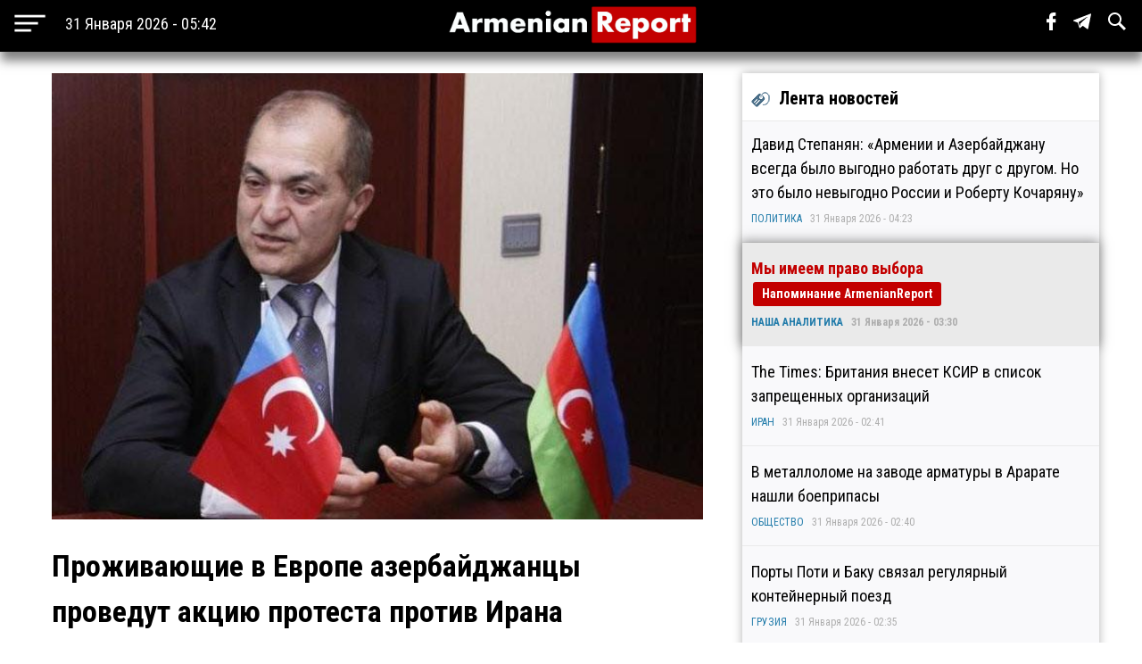

--- FILE ---
content_type: text/html; charset=utf-8
request_url: https://armenianreport.com/ru/pubs/347034/
body_size: 7606
content:
<!DOCTYPE html>
<html lang="ru">
	<head>
		<title>Проживающие в Европе азербайджанцы проведут акцию протеста против Ирана | ArmenianReport</title>
		<meta http-equiv="Content-Type" content="text/html; charset=utf-8"/>
		<meta name="description" content="Самые важные новости Армении и мира" />
		<meta name="viewport" content="width=device-width, initial-scale=1.0, maximum-scale=1.0, user-scalable=no" />	
		<link rel="icon" href="https://armenianreport.com/templates/Default/api/favicon.ico" type="image/x-icon" />
		<link rel="stylesheet" type="text/css" href="https://armenianreport.com/templates/Default/api/style.css?1769827333" />
		<link rel="stylesheet" href="//fonts.googleapis.com/css?family=Roboto:300,400,700,300italic,500|Roboto+Condensed:700,400, 600|Roboto+Slab&subset=latin,cyrillic" />
		<link href="https://fonts.googleapis.com/css?family=PT+Sans" rel="stylesheet">
		<script type="731bd339e30a1b32066faf0c-text/javascript" src="https://armenianreport.com/javascript/jquery.min.js" /></script>
		<link rel="image_src" href="https://armenianreport.com/files/photos/original/5e3df93f8c2798869806e64f3eee4f74.jpeg"/>    
		<link rel="canonical" href="https://armenianreport.com"/>
		<link rel="alternate" hreflang="ru" href="https://armenianreport.com" />
		<meta property="og:url" content="https://armenianreport.com/ru/pubs/347034/" />
		<meta property="og:title" content="Проживающие в Европе азербайджанцы проведут акцию протеста против Ирана | ArmenianReport" />
		<meta property="og:image:width" content="600" />
		<meta property="og:image:height" content="315" />
		<meta property="og:image" content="https://armenianreport.com/files/photos/original/5e3df93f8c2798869806e64f3eee4f74.jpeg" />
		<meta property="og:description" content="Самые важные новости Армении и мира" />
		<meta property="article:published_time" content="2026-01-31T04:42:13.10800Z" />
		<meta property="article:modified_time" content="2026-01-31T04:42:13.10800Z" />  
		<meta https-equiv="Last-Modified" content="Sat, 31 Jan 2026 01:42:13 GMT" />
		<meta name="twitter:card" content="summary">
		<meta name="twitter:site" content="Самые важные новости Армении и мира" />
		<meta name="twitter:title" content="Проживающие в Европе азербайджанцы проведут акцию протеста против Ирана | ArmenianReport" />
		<meta name="twitter:description" content="Самые важные новости Армении и мира" />
		<meta name="twitter:image" content="https://armenianreport.com/files/photos/original/5e3df93f8c2798869806e64f3eee4f74.jpeg">
		
		
		<script async src="https://www.googletagmanager.com/gtag/js?id=G-GFYHSR48EQ" type="731bd339e30a1b32066faf0c-text/javascript"></script>
		<script type="731bd339e30a1b32066faf0c-text/javascript">
			window.dataLayer = window.dataLayer || [];
			function gtag(){dataLayer.push(arguments);}
			gtag('js', new Date());

			gtag('config', 'G-GFYHSR48EQ');
		</script>

		
		<script type="731bd339e30a1b32066faf0c-text/javascript">
		var url = 'https://armenianreport.com/ru',
		siteurl = 'https://armenianreport.com',
		templateurl = 'https://armenianreport.com/templates/Default',
		category = '7',
		qwerty = '',
		archive = '',
		author = '',
		tag = '',
		hash = '';
		</script>
		
		<script type="731bd339e30a1b32066faf0c-text/javascript" src="https://armenianreport.com/templates/Default/api/javascript.js?1769827333" /></script>
	</head>

	<body>
		
<div id='topNubex'>Наверх</div>

<center>
	<div class="header">
		<ul>
			<table style="width:100%;"><tr>
				
				<td style="width:25%;" ><img src="https://armenianreport.com/templates/Default/api/menu.png" style='cursor:pointer;height:40px;vertical-align:middle;margin-left:10px;' onclick="if (!window.__cfRLUnblockHandlers) return false; menuMobile()" data-cf-modified-731bd339e30a1b32066faf0c-=""><b id='no_mobile' style="margin-left:20px;color:#fff;font-weight:normal;">31 Января 2026 - 05:42</b></td>
				<td style="width:50%;text-align:center;"><a href="https://armenianreport.com/ru"><img src="https://armenianreport.com/templates/Default/api/logo.png?1769827333" class='logoImage'></a></td>

				<td style="text-align:right;width:25%;">
				
					<span id='sb' style='display:none;background-color:#fff;padding: 10px;margin-right: 15px;'>
						<form id='searchForm' action='https://armenianreport.com/ru/archive/search/' method='GET' style='display:inline-block;'>
							<input name='q' id='search' type='text' placeholder="Что вы ищете ?" style='width: 200px;border-radius: 3px;border:none;outline:none;'>
							<input type=submit hidden>
						</form>
					</span>
				
					<span class='sb_1' id='no_mobile' style='padding-right:15px;'><a href='https://www.facebook.com/armenianreport/' target='_blank'><img src='https://armenianreport.com/templates/Default/api/f.svg' style='height:20px;'></a></span>
					<span class='sb_1' id='no_mobile' style='padding-right:15px;'><a href='#' target='_blank'><img src='https://armenianreport.com/templates/Default/api/tg.svg' style='height:20px;'></a></span>
					<span id='no_mobile' onclick="if (!window.__cfRLUnblockHandlers) return false; s()" style='padding-right:15px;' data-cf-modified-731bd339e30a1b32066faf0c-=""><img src='https://armenianreport.com/templates/Default/api/s.svg' style='height:20px;'></span>
		
									</td>
			<tr></table>
		</ul>
		

	</div>
</center>

<div style='height:55px;'></div>

<br>
<div class='menuMobile'>
	<center>
		<ul>
			<p style='border-bottom:1px solid #aeaeae;'><b style='font-size:25px;font-weight:normal;color:#fff;'>МЕНЮ</b></p>
			<p style='display:inline-block;color:#ddff00;font-size:18px;padding:0 10px;margin:10px;padding-left:0;margin-left:0;font-weight:bold;'><a href='https://armenianreport.com/ru/theme/1/'>ПОЛИТИКА</a></p><p style='display:inline-block;color:#ddff00;font-size:18px;padding:0 10px;margin:10px;padding-left:0;margin-left:0;font-weight:bold;'><a href='https://armenianreport.com/ru/theme/2/'>ЭКОНОМИКА</a></p><p style='display:inline-block;color:#ddff00;font-size:18px;padding:0 10px;margin:10px;padding-left:0;margin-left:0;font-weight:bold;'><a href='https://armenianreport.com/ru/theme/3/'>ОБЩЕСТВО</a></p><p style='display:inline-block;color:#ddff00;font-size:18px;padding:0 10px;margin:10px;padding-left:0;margin-left:0;font-weight:bold;'><a href='https://armenianreport.com/ru/theme/4/'>ТУРЦИЯ</a></p><p style='display:inline-block;color:#ddff00;font-size:18px;padding:0 10px;margin:10px;padding-left:0;margin-left:0;font-weight:bold;'><a href='https://armenianreport.com/ru/theme/5/'>РОССИЯ</a></p><p style='display:inline-block;color:#ddff00;font-size:18px;padding:0 10px;margin:10px;padding-left:0;margin-left:0;font-weight:bold;'><a href='https://armenianreport.com/ru/theme/6/'>ИРАН</a></p><p style='display:inline-block;color:#ddff00;font-size:18px;padding:0 10px;margin:10px;padding-left:0;margin-left:0;font-weight:bold;'><a href='https://armenianreport.com/ru/theme/7/'>АЗЕРБАЙДЖАН</a></p><p style='display:inline-block;color:#ddff00;font-size:18px;padding:0 10px;margin:10px;padding-left:0;margin-left:0;font-weight:bold;'><a href='https://armenianreport.com/ru/theme/8/'>ГРУЗИЯ</a></p><p style='display:inline-block;color:#ddff00;font-size:18px;padding:0 10px;margin:10px;padding-left:0;margin-left:0;font-weight:bold;'><a href='https://armenianreport.com/ru/theme/10/'>НАША АНАЛИТИКА</a></p><p style='display:inline-block;color:#ddff00;font-size:18px;padding:0 10px;margin:10px;padding-left:0;margin-left:0;font-weight:bold;'><a href='https://armenianreport.com/ru/theme/11/'>МИР</a></p>
							
			<p style='border-bottom:1px solid #aeaeae;'>
				<Center>
				<a href='https://armenianreport.com/ru/web/256521/'><span style='padding:20px;color:#fff;'>О Нас</span></a>
				<a href='https://armenianreport.com/ru/web/256522/'><span style='padding:20px;color:#fff;'>Контакты</span></a>
				<a href='https://www.facebook.com/armenianreport/'><span style='padding:20px;color:#fff;'>Facebook</span></a>
				<a href=#><span style='padding:20px;color:#fff;'>Telegram</span></a>
				</center>
			</p>
			<p style='font-size:15px;color:#aeaeae;' id='no_mobile'>Любое использование материалов допускается только при наличии гиперссылки на ArmenianReport</p>
			<p style='font-size:15px;color:#aeaeae;' id='no_mobile'>ArmenianReport © 2010-2022. Все права защищены.</p>

			<br><br><br><br>
		</ul>
	</center>
</div><div class='main'>
<center>
<div class='center'  style='max-width:750px;margin-right:10px;'>
	
	<div class='body'>
		<ul>
			<div class='articleImage' style='background:url(https://armenianreport.com/files/photos/original/5e3df93f8c2798869806e64f3eee4f74.jpeg);background-size:cover;background-position:center;'></div><br>			<p style='font-size:34px;font-weight:bold;margin:0;'>Проживающие в Европе азербайджанцы проведут акцию протеста против Ирана</p>
		
					
						<p style='text-align:left;color:#aeaeae;font-size:14px;'>АЗЕРБАЙДЖАН - 23 Марта 2023 - 15:37&nbsp;&nbsp;|&nbsp;&nbsp;Просмотров - 298</p>
			<p><p><strong>25 марта в Брюсселе пройдет акция протеста против Ирана азербайджанцев, проживающих в Европе.</strong><br /><br />Один из организаторов акции Махмуд Билгин рассказал AПA об основных требованиях акции:<br /><br />&laquo;Основная цель - протест против действий режима фарсидских мулл в Иране против азербайджанских тюрков. Мы также будем отстаивать национальные интересы нашей нации, призывая к свободе, справедливости. В ходе акции поднимем флаги Южного Азербайджана. Мы должны заявить о себе миру, доказать, что без учета фактора Южного Азербайджана в политическом плане не может быть достигнуто никакого демократического прогресса&raquo;.<br /><br />Махмуд Билгин подчеркнул, что европейские страны также откликнулись на призыв:<br /><br />&laquo;Для акции объединили силы политические организации Южного Азербайджана, национальные активисты. Верим, что благодаря сотрудничеству мы продвинем движение, и 25 марта станет национальным праздником.<br /><br />Мы также обратились с призывом к гражданам Азербайджана, нашей диаспоре, турецким общинам. Мы хотим видеть рядом всех наших братьев и сестер, чтобы наш голос был услышан. Для участников акции будут выделены специальные автобусы. В ней примут участие представители таких стран, как Норвегия, Германия, Франция, Англия, Дания, Швеция, Финляндия. Я думаю, это даст толчок к большому прогрессу в вопросе Южного Азербайджана&raquo;.<br /><br />Отметим, акция начнется 25 марта в 14:00 и продлится до 17:00. Местом начала акции является площадь Люксембург, а местом ее окончания - площадь Шумана.<br /><br /><a href="http://www.apa.az">АПА</a></p></p>							
			<br><br>			
			<div class='social'>
				<span><a href='https://www.facebook.com/sharer/sharer.php?u=https://armenianreport.com/ru/pubs/347034/' onclick="if (!window.__cfRLUnblockHandlers) return false; window.open(this.href, 'mywin','left=50,top=50,width=600,height=350,toolbar=0'); return false;" data-cf-modified-731bd339e30a1b32066faf0c-=""><img src='https://armenianreport.com/templates/Default/api/f_b.png'></a></span>
				<span><a href="https://twitter.com/share?text=Проживающие в Европе азербайджанцы проведут акцию протеста против Ирана&url=https://armenianreport.com/ru/pubs/347034/" onclick="if (!window.__cfRLUnblockHandlers) return false; window.open(this.href, 'mywin','left=50,top=50,width=600,height=350,toolbar=0'); return false;" data-cf-modified-731bd339e30a1b32066faf0c-=""><img src='https://armenianreport.com/templates/Default/api/t_b.png'></a></span>
				<span>&nbsp;&nbsp;<a target=_blank href='https://armenianreport.com/print/347034/'><img src='https://armenianreport.com/templates/Default/api/print.png'></a></span>
			</div><br>
		 
		</ul>
	</div>
	<div style='text-align:left;'>
		<br><br>	</div>
	
	<style>.float {width:48%;}</style>	
<div class='block'>
	<center>
		<div class='titleText'><img src='https://armenianreport.com/templates/Default/api/microbut.png'>Читайте также</div>
	<a href='https://armenianreport.com/ru/pubs/435693/'>
		<div class='float'>
			<div style='background-image:url(https://armenianreport.com/files/photos/normal/044f96355114580255edf29785428a52.jpeg);background-size:cover;background-position:center;width:97%;height:230px;border-radius:4px;margin:auto;'></div>
			<p style='padding:10px;'>Хикмет Гаджиев: «В Азербайджане обеспокоены неопределённостью в связи с возможным ударом США по Ирану»   </p>
			<p><i style='color:#066e94;'><a href='https://armenianreport.com/ru/theme/7/'>АЗЕРБАЙДЖАН</a></i><br><i>31 Января 2026 - 00:25</i></p>
		</div> </a>
	










	<a href='https://armenianreport.com/ru/pubs/435685/'>
		<div class='float'>
			<div style='background-image:url(https://armenianreport.com/files/photos/normal/d209e366e03663c05611028cc715d605.jpeg);background-size:cover;background-position:center;width:97%;height:230px;border-radius:4px;margin:auto;'></div>
			<p style='padding:10px;'>В Азербайджане уже задумываются о возможном потоке беженцев из Ирана   </p>
			<p><i style='color:#066e94;'><a href='https://armenianreport.com/ru/theme/7/'>АЗЕРБАЙДЖАН</a></i><br><i>30 Января 2026 - 23:02</i></p>
		</div> </a>
	










	<a href='https://armenianreport.com/ru/pubs/435641/'>
		<div class='float'>
			<div style='background-image:url(https://armenianreport.com/files/photos/normal/3b1fb6ed8ce07e7afbb02c07151560c5.jpeg);background-size:cover;background-position:center;width:97%;height:230px;border-radius:4px;margin:auto;'></div>
			<p style='padding:10px;'>МИД: «Азербайджан не позволит использовать свое воздушное пространство или территорию для военной операции против Ирана»   </p>
			<p><i style='color:#066e94;'><a href='https://armenianreport.com/ru/theme/7/'>АЗЕРБАЙДЖАН</a></i><br><i>30 Января 2026 - 12:44</i></p>
		</div> </a>
	










	<a href='https://armenianreport.com/ru/pubs/435572/'>
		<div class='float'>
			<div style='background-image:url(https://armenianreport.com/files/photos/normal/ea77b12ba64e777d44771e99775bf360.jpeg);background-size:cover;background-position:center;width:97%;height:230px;border-radius:4px;margin:auto;'></div>
			<p style='padding:10px;'>Азербайджан в 2025 году увеличил расходы на оборону почти на 23%   </p>
			<p><i style='color:#066e94;'><a href='https://armenianreport.com/ru/theme/7/'>АЗЕРБАЙДЖАН</a></i><br><i>29 Января 2026 - 15:07</i></p>
		</div> </a>
	









	</center>
</div></div>
		
		

<div class='right'>
	<div class='titleText'><img src='https://armenianreport.com/templates/Default/api/microbut.png'>Лента новостей</div>

	
			<a href='https://armenianreport.com/ru/pubs/435708/'>
				<ul class='lenta_1_block'>
					
					<p><span class='lenta_1'>Давид Степанян: «Армении и Азербайджану всегда было выгодно работать друг с другом. Но это было невыгодно России и Роберту Кочаряну»</span>  </p>
					<p><i><a href='https://armenianreport.com/ru/theme/1'>ПОЛИТИКА</a>&nbsp;&nbsp;&nbsp;31 Января 2026 - 04:23</i></p>
				</ul>
			</a>
			<a href='https://armenianreport.com/ru/pubs/435707/'>
				<ul class='lenta_2_block'>
					
					<p><span class='lenta_2'>Мы имеем право выбора</span>  <b class=anred>Напоминание ArmenianReport</b></p>
					<p><i><a href='https://armenianreport.com/ru/theme/10'>НАША АНАЛИТИКА</a>&nbsp;&nbsp;&nbsp;31 Января 2026 - 03:30</i></p>
				</ul>
			</a>
			<a href='https://armenianreport.com/ru/pubs/435706/'>
				<ul class='lenta_1_block'>
					
					<p><span class='lenta_1'>The Times: Британия внесет КСИР в список запрещенных организаций</span>  </p>
					<p><i><a href='https://armenianreport.com/ru/theme/6'>ИРАН</a>&nbsp;&nbsp;&nbsp;31 Января 2026 - 02:41</i></p>
				</ul>
			</a>
			<a href='https://armenianreport.com/ru/pubs/435705/'>
				<ul class='lenta_1_block'>
					
					<p><span class='lenta_1'>В металлоломе на заводе арматуры в Арарате нашли боеприпасы</span>  </p>
					<p><i><a href='https://armenianreport.com/ru/theme/3'>ОБЩЕСТВО</a>&nbsp;&nbsp;&nbsp;31 Января 2026 - 02:40</i></p>
				</ul>
			</a>
			<a href='https://armenianreport.com/ru/pubs/435704/'>
				<ul class='lenta_1_block'>
					
					<p><span class='lenta_1'>Порты Поти и Баку связал регулярный контейнерный поезд</span>  </p>
					<p><i><a href='https://armenianreport.com/ru/theme/8'>ГРУЗИЯ</a>&nbsp;&nbsp;&nbsp;31 Января 2026 - 02:35</i></p>
				</ul>
			</a>
			<a href='https://armenianreport.com/ru/pubs/435703/'>
				<ul class='lenta_3_block'>
					
					<p><span class='lenta_3'>Factor.am: Мариам Пашинян открыла свой бизнес</span>  </p>
					<p><i><a href='https://armenianreport.com/ru/theme/3'>ОБЩЕСТВО</a>&nbsp;&nbsp;&nbsp;31 Января 2026 - 02:33</i></p>
				</ul>
			</a>
			<a href='https://armenianreport.com/ru/pubs/435702/'>
				<ul class='lenta_1_block'>
					
					<p><span class='lenta_1'>Куба объявила о международной чрезвычайной ситуации</span>  </p>
					<p><i><a href='https://armenianreport.com/ru/theme/11'>МИР</a>&nbsp;&nbsp;&nbsp;31 Января 2026 - 02:19</i></p>
				</ul>
			</a>
			<a href='https://armenianreport.com/ru/pubs/435701/'>
				<ul class='lenta_1_block'>
					
					<p><span class='lenta_1'>Оппозиционер: «Процесс вокруг ЭСА - серьезный сигнал для возможных инвесторов»</span>  </p>
					<p><i><a href='https://armenianreport.com/ru/theme/2'>ЭКОНОМИКА</a>&nbsp;&nbsp;&nbsp;31 Января 2026 - 02:06</i></p>
				</ul>
			</a>
			<a href='https://armenianreport.com/ru/pubs/435700/'>
				<ul class='lenta_1_block'>
					
					<p><span class='lenta_1'>В России заговорили о необходимости применения «оружия возмездия» на Украине</span>  </p>
					<p><i><a href='https://armenianreport.com/ru/theme/5'>РОССИЯ</a>&nbsp;&nbsp;&nbsp;31 Января 2026 - 01:57</i></p>
				</ul>
			</a>
			<a href='https://armenianreport.com/ru/pubs/435699/'>
				<ul class='lenta_3_block'>
					
					<p><span class='lenta_3'>Расформирована Духовная служба Вооружённых сил Армении, которая более 20 лет осуществляла своё служение</span>  </p>
					<p><i><a href='https://armenianreport.com/ru/theme/3'>ОБЩЕСТВО</a>&nbsp;&nbsp;&nbsp;31 Января 2026 - 01:42</i></p>
				</ul>
			</a>
			<a href='https://armenianreport.com/ru/pubs/435698/'>
				<ul class='lenta_1_block'>
					
					<p><span class='lenta_1'>Ираклий Кобахидзе дал отпор противникам объединения двух грузинских вузов</span>  </p>
					<p><i><a href='https://armenianreport.com/ru/theme/8'>ГРУЗИЯ</a>&nbsp;&nbsp;&nbsp;31 Января 2026 - 01:24</i></p>
				</ul>
			</a>
			<a href='https://armenianreport.com/ru/pubs/435697/'>
				<ul class='lenta_1_block'>
					
					<p><span class='lenta_1'>Продлен срок ареста брата Католикоса всех армян</span>  </p>
					<p><i><a href='https://armenianreport.com/ru/theme/3'>ОБЩЕСТВО</a>&nbsp;&nbsp;&nbsp;31 Января 2026 - 01:09</i></p>
				</ul>
			</a>
			<a href='https://armenianreport.com/ru/pubs/435696/'>
				<ul class='lenta_1_block'>
					
					<p><span class='lenta_1'>Суд вынес оправдательный приговор по делу Ани Карапетян</span>  </p>
					<p><i><a href='https://armenianreport.com/ru/theme/3'>ОБЩЕСТВО</a>&nbsp;&nbsp;&nbsp;31 Января 2026 - 00:52</i></p>
				</ul>
			</a>
			<a href='https://armenianreport.com/ru/pubs/435695/'>
				<ul class='lenta_3_block'>
					
					<p><span class='lenta_3'>Захарова: «Я не понимаю, о каких угрозах со стороны ОДКБ в адрес армянской государственности может идти речь»</span>  </p>
					<p><i><a href='https://armenianreport.com/ru/theme/1'>ПОЛИТИКА</a>&nbsp;&nbsp;&nbsp;31 Января 2026 - 00:41</i></p>
				</ul>
			</a>
			<a href='https://armenianreport.com/ru/pubs/435694/'>
				<ul class='lenta_1_block'>
					
					<p><span class='lenta_1'>Оппозиционер: «Власть в Армении превратилась в продавца «мира», страха и временного режима прекращения огня»</span>  </p>
					<p><i><a href='https://armenianreport.com/ru/theme/1'>ПОЛИТИКА</a>&nbsp;&nbsp;&nbsp;31 Января 2026 - 00:34</i></p>
				</ul>
			</a>
			<a href='https://armenianreport.com/ru/pubs/435693/'>
				<ul class='lenta_1_block'>
					
					<p><span class='lenta_1'>Хикмет Гаджиев: «В Азербайджане обеспокоены неопределённостью в связи с возможным ударом США по Ирану»</span>  </p>
					<p><i><a href='https://armenianreport.com/ru/theme/7'>АЗЕРБАЙДЖАН</a>&nbsp;&nbsp;&nbsp;31 Января 2026 - 00:25</i></p>
				</ul>
			</a>
			<a href='https://armenianreport.com/ru/pubs/435692/'>
				<ul class='lenta_1_block'>
					
					<p><span class='lenta_1'>Эксперт: «У Турции есть предпочтительный кандидат – армянский народ такого не видел»</span>  </p>
					<p><i><a href='https://armenianreport.com/ru/theme/1'>ПОЛИТИКА</a>&nbsp;&nbsp;&nbsp;31 Января 2026 - 00:11</i></p>
				</ul>
			</a>
			<a href='https://armenianreport.com/ru/pubs/435691/'>
				<ul class='lenta_1_block'>
					
					<p><span class='lenta_1'>Министр иностранных дел Ирана Аракчи предложил Трампу остановить угрозы и вернуться к переговорам</span>  </p>
					<p><i><a href='https://armenianreport.com/ru/theme/6'>ИРАН</a>&nbsp;&nbsp;&nbsp;30 Января 2026 - 23:59</i></p>
				</ul>
			</a>
			<a href='https://armenianreport.com/ru/pubs/435690/'>
				<ul class='lenta_1_block'>
					
					<p><span class='lenta_1'>Папикян: «Система территориальной обороны и учебных сборов является важной составляющей обороны»</span>  </p>
					<p><i><a href='https://armenianreport.com/ru/theme/3'>ОБЩЕСТВО</a>&nbsp;&nbsp;&nbsp;30 Января 2026 - 23:52</i></p>
				</ul>
			</a>
			<a href='https://armenianreport.com/ru/pubs/435689/'>
				<ul class='lenta_1_block'>
					
					<p><span class='lenta_1'>Оппозиционер: «Азербайджанское киберпространство должно находиться под прицелом Армении»</span>  </p>
					<p><i><a href='https://armenianreport.com/ru/theme/1'>ПОЛИТИКА</a>&nbsp;&nbsp;&nbsp;30 Января 2026 - 23:47</i></p>
				</ul>
			</a>
			<a href='https://armenianreport.com/ru/pubs/435688/'>
				<ul class='lenta_1_block'>
					
					<p><span class='lenta_1'>Депутат: «Кампания властей Армении против Армянской апостольской церкви представляет угрозу для всей диаспоры»</span>  </p>
					<p><i><a href='https://armenianreport.com/ru/theme/1'>ПОЛИТИКА</a>&nbsp;&nbsp;&nbsp;30 Января 2026 - 23:31</i></p>
				</ul>
			</a>
			<a href='https://armenianreport.com/ru/pubs/435687/'>
				<ul class='lenta_1_block'>
					
					<p><span class='lenta_1'>Глава МИД Турции: «Анкара против военного вторжения в Иран»</span>  </p>
					<p><i><a href='https://armenianreport.com/ru/theme/4'>ТУРЦИЯ</a>&nbsp;&nbsp;&nbsp;30 Января 2026 - 23:17</i></p>
				</ul>
			</a>
			<a href='https://armenianreport.com/ru/pubs/435686/'>
				<ul class='lenta_3_block'>
					
					<p><span class='lenta_3'>Мария Захарова: «Что касается проекта TRIPP, Москва подтверждает готовность изучить возможные варианты нашего подключения»</span>  </p>
					<p><i><a href='https://armenianreport.com/ru/theme/1'>ПОЛИТИКА</a>&nbsp;&nbsp;&nbsp;30 Января 2026 - 23:10</i></p>
				</ul>
			</a>
			<a href='https://armenianreport.com/ru/pubs/435685/'>
				<ul class='lenta_1_block'>
					
					<p><span class='lenta_1'>В Азербайджане уже задумываются о возможном потоке беженцев из Ирана</span>  </p>
					<p><i><a href='https://armenianreport.com/ru/theme/7'>АЗЕРБАЙДЖАН</a>&nbsp;&nbsp;&nbsp;30 Января 2026 - 23:02</i></p>
				</ul>
			</a>
			<a href='https://armenianreport.com/ru/pubs/435684/'>
				<ul class='lenta_1_block'>
					
					<p><span class='lenta_1'>Георгий Кочарян назначен послом Республики Армения в Республике Узбекистан</span>  </p>
					<p><i><a href='https://armenianreport.com/ru/theme/1'>ПОЛИТИКА</a>&nbsp;&nbsp;&nbsp;30 Января 2026 - 22:38</i></p>
				</ul>
			</a>
			<a href='https://armenianreport.com/ru/pubs/435683/'>
				<ul class='lenta_1_block'>
					
					<p><span class='lenta_1'>Варданян: «Надо сделать все, чтобы не попасть под ноги крупных государств»</span>  </p>
					<p><i><a href='https://armenianreport.com/ru/theme/1'>ПОЛИТИКА</a>&nbsp;&nbsp;&nbsp;30 Января 2026 - 22:24</i></p>
				</ul>
			</a>
			<a href='https://armenianreport.com/ru/pubs/435682/'>
				<ul class='lenta_1_block'>
					
					<p><span class='lenta_1'>ЕС продолжает обсуждать санкции против властей Грузии на фоне новых ограничительных инициатив</span>  </p>
					<p><i><a href='https://armenianreport.com/ru/theme/8'>ГРУЗИЯ</a>&nbsp;&nbsp;&nbsp;30 Января 2026 - 22:08</i></p>
				</ul>
			</a>
			<a href='https://armenianreport.com/ru/pubs/435681/'>
				<ul class='lenta_1_block'>
					
					<p><span class='lenta_1'>Армянские и российские спасатели провели совместные учения</span>  </p>
					<p><i><a href='https://armenianreport.com/ru/theme/3'>ОБЩЕСТВО</a>&nbsp;&nbsp;&nbsp;30 Января 2026 - 21:57</i></p>
				</ul>
			</a>
			<a href='https://armenianreport.com/ru/pubs/435680/'>
				<ul class='lenta_1_block'>
					
					<p><span class='lenta_1'>Айк Мамиджанян играл в ПАСЕ со своим обручальным кольцом и назвал «оккупантов» Армении</span>  <b class=anred>«Silence...»</b></p>
					<p><i><a href='https://armenianreport.com/ru/theme/1'>ПОЛИТИКА</a>&nbsp;&nbsp;&nbsp;30 Января 2026 - 21:47</i></p>
				</ul>
			</a>
			<a href='https://armenianreport.com/ru/pubs/435679/'>
				<ul class='lenta_1_block'>
					
					<p><span class='lenta_1'>Россияне стали самыми частыми гостями Турции в 2025 году</span>  </p>
					<p><i><a href='https://armenianreport.com/ru/theme/4'>ТУРЦИЯ</a>&nbsp;&nbsp;&nbsp;30 Января 2026 - 21:28</i></p>
				</ul>
			</a>
			<a href='https://armenianreport.com/ru/pubs/435678/'>
				<ul class='lenta_1_block'>
					
					<p><span class='lenta_1'>«Крылья единства»: «В Армении сегодня старшая школа учит тому, как не учиться»</span>  </p>
					<p><i><a href='https://armenianreport.com/ru/theme/3'>ОБЩЕСТВО</a>&nbsp;&nbsp;&nbsp;30 Января 2026 - 21:09</i></p>
				</ul>
			</a>
			<a href='https://armenianreport.com/ru/pubs/435677/'>
				<ul class='lenta_1_block'>
					
					<p><span class='lenta_1'>Руководитель аппарата премьер-министра провел встречу с делегацией Миссии ООН по оценке потребностей в избирательном процессе</span>  </p>
					<p><i><a href='https://armenianreport.com/ru/theme/1'>ПОЛИТИКА</a>&nbsp;&nbsp;&nbsp;30 Января 2026 - 21:00</i></p>
				</ul>
			</a>
			<a href='https://armenianreport.com/ru/pubs/435676/'>
				<ul class='lenta_1_block'>
					
					<p><span class='lenta_1'>Оппозиционер: «Для судей Высший судебный совет Армении стал просто дубиной»</span>  </p>
					<p><i><a href='https://armenianreport.com/ru/theme/1'>ПОЛИТИКА</a>&nbsp;&nbsp;&nbsp;30 Января 2026 - 20:54</i></p>
				</ul>
			</a>
			<a href='https://armenianreport.com/ru/pubs/435675/'>
				<ul class='lenta_2_block'>
					
					<p><span class='lenta_2'>Искажённая линия Оганяна</span>  <b class=anred>Прямота ArmenianReport</b></p>
					<p><i><a href='https://armenianreport.com/ru/theme/10'>НАША АНАЛИТИКА</a>&nbsp;&nbsp;&nbsp;30 Января 2026 - 19:44</i></p>
				</ul>
			</a>
			<a href='https://armenianreport.com/ru/pubs/435674/'>
				<ul class='lenta_1_block'>
					
					<p><span class='lenta_1'>Оппозиционный депутат: «При нынешних властях в Армении военных учений проводиться не будет»</span>  </p>
					<p><i><a href='https://armenianreport.com/ru/theme/1'>ПОЛИТИКА</a>&nbsp;&nbsp;&nbsp;30 Января 2026 - 18:58</i></p>
				</ul>
			</a>	<a href='https://armenianreport.com/ru/all/news/'><ul class='hover1' style='background-color:#c30000;color:#fff;'><p><b><center>ВСЕ НОВОСТИ</center></b></p></ul></a>
</div></center></div>
<br>
<div class='footer'>
	<center>
		<ul>
			<br><img src="https://armenianreport.com/templates/Default/api/logo.png?123" style='width:100%;max-width:400px;'>
			
			<p id='no_mobile' style='text-align:left;'><a href='https://armenianreport.com/ru/theme/1/'><span style='color:gold;padding:20px 20px 20px 0;font-weight:bold;font-size:16px;'>ПОЛИТИКА</span></a><a href='https://armenianreport.com/ru/theme/2/'><span style='color:gold;padding:20px 20px 20px 0;font-weight:bold;font-size:16px;'>ЭКОНОМИКА</span></a><a href='https://armenianreport.com/ru/theme/3/'><span style='color:gold;padding:20px 20px 20px 0;font-weight:bold;font-size:16px;'>ОБЩЕСТВО</span></a><a href='https://armenianreport.com/ru/theme/4/'><span style='color:gold;padding:20px 20px 20px 0;font-weight:bold;font-size:16px;'>ТУРЦИЯ</span></a><a href='https://armenianreport.com/ru/theme/5/'><span style='color:gold;padding:20px 20px 20px 0;font-weight:bold;font-size:16px;'>РОССИЯ</span></a><a href='https://armenianreport.com/ru/theme/6/'><span style='color:gold;padding:20px 20px 20px 0;font-weight:bold;font-size:16px;'>ИРАН</span></a><a href='https://armenianreport.com/ru/theme/7/'><span style='color:gold;padding:20px 20px 20px 0;font-weight:bold;font-size:16px;'>АЗЕРБАЙДЖАН</span></a><a href='https://armenianreport.com/ru/theme/8/'><span style='color:gold;padding:20px 20px 20px 0;font-weight:bold;font-size:16px;'>ГРУЗИЯ</span></a><a href='https://armenianreport.com/ru/theme/10/'><span style='color:gold;padding:20px 20px 20px 0;font-weight:bold;font-size:16px;'>НАША АНАЛИТИКА</span></a><a href='https://armenianreport.com/ru/theme/11/'><span style='color:gold;padding:20px 20px 20px 0;font-weight:bold;font-size:16px;'>МИР</span></a></p>

			<p id='no_mobile' style='text-align:left;'>
				<a href='https://armenianreport.com/ru/web/256521/'><span style='padding:20px 20px 20px 0;color:#fff;'>О Нас</span></a>
				<a href='https://armenianreport.com/ru/web/256522/'><span style='padding:20px;color:#fff;'>Контакты</span></a>
				<a href='https://www.facebook.com/armenianreport/'><span style='padding:20px;color:#fff;'>Facebook</span></a>
				<a href=#><span style='padding:20px;color:#fff;'>Telegram</span></a>
			</p>
			
			<p style='font-size:15px;text-align:left;'>Любое использование материалов допускается только при наличии гиперссылки на ArmenianReport</p>
			<p style='font-size:15px;text-align:left;'>ArmenianReport © 2010-2022. Все права защищены.</p>
			<br><br><br>
		</ul>
	<center>
</div>	<script src="/cdn-cgi/scripts/7d0fa10a/cloudflare-static/rocket-loader.min.js" data-cf-settings="731bd339e30a1b32066faf0c-|49" defer></script><script defer src="https://static.cloudflareinsights.com/beacon.min.js/vcd15cbe7772f49c399c6a5babf22c1241717689176015" integrity="sha512-ZpsOmlRQV6y907TI0dKBHq9Md29nnaEIPlkf84rnaERnq6zvWvPUqr2ft8M1aS28oN72PdrCzSjY4U6VaAw1EQ==" data-cf-beacon='{"version":"2024.11.0","token":"6036b98cb4d8445a8e7effa46dd95279","r":1,"server_timing":{"name":{"cfCacheStatus":true,"cfEdge":true,"cfExtPri":true,"cfL4":true,"cfOrigin":true,"cfSpeedBrain":true},"location_startswith":null}}' crossorigin="anonymous"></script>
</body>
	
</html>


<script type="731bd339e30a1b32066faf0c-text/javascript">$.post('https://armenianreport.com/counter/join/', {SERVER_TITLE:document.title,SERVER_NAME:window.location.href,HTTP_REFERER:document.referrer});</script>

